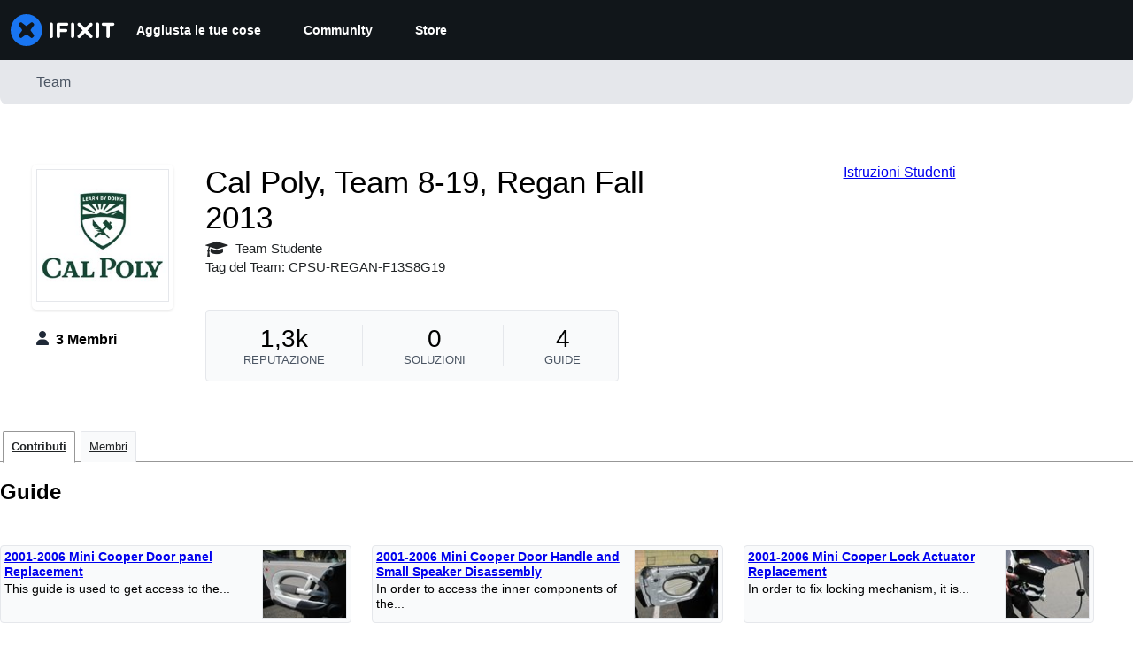

--- FILE ---
content_type: application/javascript
request_url: https://assets.cdn.ifixit.com/Assets/scripts/9469.35b51e120fe4f982c8c7.js
body_size: 3783
content:
/*! For license information please see 9469.35b51e120fe4f982c8c7.js.LICENSE.txt */
try{let e="undefined"!=typeof window?window:"undefined"!=typeof global?global:"undefined"!=typeof globalThis?globalThis:"undefined"!=typeof self?self:{},t=(new e.Error).stack;t&&(e._sentryDebugIds=e._sentryDebugIds||{},e._sentryDebugIds[t]="93cb8f20-08a7-4a73-860c-dc0fcfd4ddc1",e._sentryDebugIdIdentifier="sentry-dbid-93cb8f20-08a7-4a73-860c-dc0fcfd4ddc1")}catch(e){}{let e="undefined"!=typeof window?window:"undefined"!=typeof global?global:"undefined"!=typeof globalThis?globalThis:"undefined"!=typeof self?self:{};e._sentryModuleMetadata=e._sentryModuleMetadata||{},e._sentryModuleMetadata[(new e.Error).stack]=Object.assign({},e._sentryModuleMetadata[(new e.Error).stack],{"_sentryBundlerPluginAppKey:ifixitFirstParty":!0})}("undefined"!=typeof window?window:"undefined"!=typeof global?global:"undefined"!=typeof globalThis?globalThis:"undefined"!=typeof self?self:{}).SENTRY_RELEASE={id:"c506bb44b7d22e0913f484e968901c5cc2825b8d"},(globalThis.webpackChunkcarpenter_frontend=globalThis.webpackChunkcarpenter_frontend||[]).push([[9469],{82903:e=>{var t,n,r=e.exports={};function o(){throw new Error("setTimeout has not been defined")}function u(){throw new Error("clearTimeout has not been defined")}function i(e){if(t===setTimeout)return setTimeout(e,0);if((t===o||!t)&&setTimeout)return t=setTimeout,setTimeout(e,0);try{return t(e,0)}catch(n){try{return t.call(null,e,0)}catch(n){return t.call(this,e,0)}}}!function(){try{t="function"==typeof setTimeout?setTimeout:o}catch(e){t=o}try{n="function"==typeof clearTimeout?clearTimeout:u}catch(e){n=u}}();var c,a=[],s=!1,f=-1;function l(){s&&c&&(s=!1,c.length?a=c.concat(a):f=-1,a.length&&p())}function p(){if(!s){var e=i(l);s=!0;for(var t=a.length;t;){for(c=a,a=[];++f<t;)c&&c[f].run();f=-1,t=a.length}c=null,s=!1,function(e){if(n===clearTimeout)return clearTimeout(e);if((n===u||!n)&&clearTimeout)return n=clearTimeout,clearTimeout(e);try{return n(e)}catch(t){try{return n.call(null,e)}catch(t){return n.call(this,e)}}}(e)}}function d(e,t){this.fun=e,this.array=t}function y(){}r.nextTick=function(e){var t=new Array(arguments.length-1);if(arguments.length>1)for(var n=1;n<arguments.length;n++)t[n-1]=arguments[n];a.push(new d(e,t)),1!==a.length||s||i(p)},d.prototype.run=function(){this.fun.apply(null,this.array)},r.title="browser",r.browser=!0,r.env={},r.argv=[],r.version="",r.versions={},r.on=y,r.addListener=y,r.once=y,r.off=y,r.removeListener=y,r.removeAllListeners=y,r.emit=y,r.prependListener=y,r.prependOnceListener=y,r.listeners=function(e){return[]},r.binding=function(e){throw new Error("process.binding is not supported")},r.cwd=function(){return"/"},r.chdir=function(e){throw new Error("process.chdir is not supported")},r.umask=function(){return 0}},6074:(e,t)=>{"use strict";var n=Symbol.for("react.transitional.element"),r=Symbol.for("react.fragment");function o(e,t,r){var o=null;if(void 0!==r&&(o=""+r),void 0!==t.key&&(o=""+t.key),"key"in t)for(var u in r={},t)"key"!==u&&(r[u]=t[u]);else r=t;return t=r.ref,{$$typeof:n,type:e,key:o,ref:void 0!==t?t:null,props:r}}t.Fragment=r,t.jsx=o,t.jsxs=o},86933:(e,t,n)=>{"use strict";var r=n(82903),o=Symbol.for("react.transitional.element"),u=Symbol.for("react.portal"),i=Symbol.for("react.fragment"),c=Symbol.for("react.strict_mode"),a=Symbol.for("react.profiler"),s=Symbol.for("react.consumer"),f=Symbol.for("react.context"),l=Symbol.for("react.forward_ref"),p=Symbol.for("react.suspense"),d=Symbol.for("react.memo"),y=Symbol.for("react.lazy"),h=Symbol.for("react.activity"),b=Symbol.iterator,m={isMounted:function(){return!1},enqueueForceUpdate:function(){},enqueueReplaceState:function(){},enqueueSetState:function(){}},v=Object.assign,_={};function g(e,t,n){this.props=e,this.context=t,this.refs=_,this.updater=n||m}function w(){}function E(e,t,n){this.props=e,this.context=t,this.refs=_,this.updater=n||m}g.prototype.isReactComponent={},g.prototype.setState=function(e,t){if("object"!=typeof e&&"function"!=typeof e&&null!=e)throw Error("takes an object of state variables to update or a function which returns an object of state variables.");this.updater.enqueueSetState(this,e,t,"setState")},g.prototype.forceUpdate=function(e){this.updater.enqueueForceUpdate(this,e,"forceUpdate")},w.prototype=g.prototype;var S=E.prototype=new w;S.constructor=E,v(S,g.prototype),S.isPureReactComponent=!0;var T=Array.isArray;function k(){}var j={H:null,A:null,T:null,S:null},H=Object.prototype.hasOwnProperty;function R(e,t,n){var r=n.ref;return{$$typeof:o,type:e,key:t,ref:void 0!==r?r:null,props:n}}function C(e){return"object"==typeof e&&null!==e&&e.$$typeof===o}var $=/\/+/g;function x(e,t){return"object"==typeof e&&null!==e&&null!=e.key?(n=""+e.key,r={"=":"=0",":":"=2"},"$"+n.replace(/[=:]/g,(function(e){return r[e]}))):t.toString(36);var n,r}function A(e,t,n,r,i){var c=typeof e;"undefined"!==c&&"boolean"!==c||(e=null);var a,s,f=!1;if(null===e)f=!0;else switch(c){case"bigint":case"string":case"number":f=!0;break;case"object":switch(e.$$typeof){case o:case u:f=!0;break;case y:return A((f=e._init)(e._payload),t,n,r,i)}}if(f)return i=i(e),f=""===r?"."+x(e,0):r,T(i)?(n="",null!=f&&(n=f.replace($,"$&/")+"/"),A(i,t,n,"",(function(e){return e}))):null!=i&&(C(i)&&(a=i,s=n+(null==i.key||e&&e.key===i.key?"":(""+i.key).replace($,"$&/")+"/")+f,i=R(a.type,s,a.props)),t.push(i)),1;f=0;var l,p=""===r?".":r+":";if(T(e))for(var d=0;d<e.length;d++)f+=A(r=e[d],t,n,c=p+x(r,d),i);else if("function"==typeof(d=null===(l=e)||"object"!=typeof l?null:"function"==typeof(l=b&&l[b]||l["@@iterator"])?l:null))for(e=d.call(e),d=0;!(r=e.next()).done;)f+=A(r=r.value,t,n,c=p+x(r,d++),i);else if("object"===c){if("function"==typeof e.then)return A(function(e){switch(e.status){case"fulfilled":return e.value;case"rejected":throw e.reason;default:switch("string"==typeof e.status?e.then(k,k):(e.status="pending",e.then((function(t){"pending"===e.status&&(e.status="fulfilled",e.value=t)}),(function(t){"pending"===e.status&&(e.status="rejected",e.reason=t)}))),e.status){case"fulfilled":return e.value;case"rejected":throw e.reason}}throw e}(e),t,n,r,i);throw t=String(e),Error("Objects are not valid as a React child (found: "+("[object Object]"===t?"object with keys {"+Object.keys(e).join(", ")+"}":t)+"). If you meant to render a collection of children, use an array instead.")}return f}function I(e,t,n){if(null==e)return e;var r=[],o=0;return A(e,r,"","",(function(e){return t.call(n,e,o++)})),r}function M(e){if(-1===e._status){var t=e._result;(t=t()).then((function(t){0!==e._status&&-1!==e._status||(e._status=1,e._result=t)}),(function(t){0!==e._status&&-1!==e._status||(e._status=2,e._result=t)})),-1===e._status&&(e._status=0,e._result=t)}if(1===e._status)return e._result.default;throw e._result}var O="function"==typeof reportError?reportError:function(e){if("object"==typeof window&&"function"==typeof window.ErrorEvent){var t=new window.ErrorEvent("error",{bubbles:!0,cancelable:!0,message:"object"==typeof e&&null!==e&&"string"==typeof e.message?String(e.message):String(e),error:e});if(!window.dispatchEvent(t))return}else if("object"==typeof r&&"function"==typeof r.emit)return void r.emit("uncaughtException",e);console.error(e)},P={map:I,forEach:function(e,t,n){I(e,(function(){t.apply(this,arguments)}),n)},count:function(e){var t=0;return I(e,(function(){t++})),t},toArray:function(e){return I(e,(function(e){return e}))||[]},only:function(e){if(!C(e))throw Error("React.Children.only expected to receive a single React element child.");return e}};t.Activity=h,t.Children=P,t.Component=g,t.Fragment=i,t.Profiler=a,t.PureComponent=E,t.StrictMode=c,t.Suspense=p,t.__CLIENT_INTERNALS_DO_NOT_USE_OR_WARN_USERS_THEY_CANNOT_UPGRADE=j,t.__COMPILER_RUNTIME={__proto__:null,c:function(e){return j.H.useMemoCache(e)}},t.cache=function(e){return function(){return e.apply(null,arguments)}},t.cacheSignal=function(){return null},t.cloneElement=function(e,t,n){if(null==e)throw Error("The argument must be a React element, but you passed "+e+".");var r=v({},e.props),o=e.key;if(null!=t)for(u in void 0!==t.key&&(o=""+t.key),t)!H.call(t,u)||"key"===u||"__self"===u||"__source"===u||"ref"===u&&void 0===t.ref||(r[u]=t[u]);var u=arguments.length-2;if(1===u)r.children=n;else if(1<u){for(var i=Array(u),c=0;c<u;c++)i[c]=arguments[c+2];r.children=i}return R(e.type,o,r)},t.createContext=function(e){return(e={$$typeof:f,_currentValue:e,_currentValue2:e,_threadCount:0,Provider:null,Consumer:null}).Provider=e,e.Consumer={$$typeof:s,_context:e},e},t.createElement=function(e,t,n){var r,o={},u=null;if(null!=t)for(r in void 0!==t.key&&(u=""+t.key),t)H.call(t,r)&&"key"!==r&&"__self"!==r&&"__source"!==r&&(o[r]=t[r]);var i=arguments.length-2;if(1===i)o.children=n;else if(1<i){for(var c=Array(i),a=0;a<i;a++)c[a]=arguments[a+2];o.children=c}if(e&&e.defaultProps)for(r in i=e.defaultProps)void 0===o[r]&&(o[r]=i[r]);return R(e,u,o)},t.createRef=function(){return{current:null}},t.forwardRef=function(e){return{$$typeof:l,render:e}},t.isValidElement=C,t.lazy=function(e){return{$$typeof:y,_payload:{_status:-1,_result:e},_init:M}},t.memo=function(e,t){return{$$typeof:d,type:e,compare:void 0===t?null:t}},t.startTransition=function(e){var t=j.T,n={};j.T=n;try{var r=e(),o=j.S;null!==o&&o(n,r),"object"==typeof r&&null!==r&&"function"==typeof r.then&&r.then(k,O)}catch(e){O(e)}finally{null!==t&&null!==n.types&&(t.types=n.types),j.T=t}},t.unstable_useCacheRefresh=function(){return j.H.useCacheRefresh()},t.use=function(e){return j.H.use(e)},t.useActionState=function(e,t,n){return j.H.useActionState(e,t,n)},t.useCallback=function(e,t){return j.H.useCallback(e,t)},t.useContext=function(e){return j.H.useContext(e)},t.useDebugValue=function(){},t.useDeferredValue=function(e,t){return j.H.useDeferredValue(e,t)},t.useEffect=function(e,t){return j.H.useEffect(e,t)},t.useEffectEvent=function(e){return j.H.useEffectEvent(e)},t.useId=function(){return j.H.useId()},t.useImperativeHandle=function(e,t,n){return j.H.useImperativeHandle(e,t,n)},t.useInsertionEffect=function(e,t){return j.H.useInsertionEffect(e,t)},t.useLayoutEffect=function(e,t){return j.H.useLayoutEffect(e,t)},t.useMemo=function(e,t){return j.H.useMemo(e,t)},t.useOptimistic=function(e,t){return j.H.useOptimistic(e,t)},t.useReducer=function(e,t,n){return j.H.useReducer(e,t,n)},t.useRef=function(e){return j.H.useRef(e)},t.useState=function(e){return j.H.useState(e)},t.useSyncExternalStore=function(e,t,n){return j.H.useSyncExternalStore(e,t,n)},t.useTransition=function(){return j.H.useTransition()},t.version="19.2.4"},20660:(e,t,n)=>{"use strict";e.exports=n(86933)},92232:(e,t,n)=>{"use strict";e.exports=n(6074)}}]);
//# sourceMappingURL=9469.35b51e120fe4f982c8c7.js.map

--- FILE ---
content_type: application/javascript
request_url: https://assets.cdn.ifixit.com/Assets/scripts/view-profile.js.7a59e52b6758f57da1e1.js
body_size: 1524
content:
try{let e="undefined"!=typeof window?window:"undefined"!=typeof global?global:"undefined"!=typeof globalThis?globalThis:"undefined"!=typeof self?self:{},t=(new e.Error).stack;t&&(e._sentryDebugIds=e._sentryDebugIds||{},e._sentryDebugIds[t]="8791922b-6dcf-44a0-ab03-b146d1e25291",e._sentryDebugIdIdentifier="sentry-dbid-8791922b-6dcf-44a0-ab03-b146d1e25291")}catch(e){}{let e="undefined"!=typeof window?window:"undefined"!=typeof global?global:"undefined"!=typeof globalThis?globalThis:"undefined"!=typeof self?self:{};e._sentryModuleMetadata=e._sentryModuleMetadata||{},e._sentryModuleMetadata[(new e.Error).stack]=Object.assign({},e._sentryModuleMetadata[(new e.Error).stack],{"_sentryBundlerPluginAppKey:ifixitFirstParty":!0})}("undefined"!=typeof window?window:"undefined"!=typeof global?global:"undefined"!=typeof globalThis?globalThis:"undefined"!=typeof self?self:{}).SENTRY_RELEASE={id:"c506bb44b7d22e0913f484e968901c5cc2825b8d"},(globalThis.webpackChunkcarpenter_frontend=globalThis.webpackChunkcarpenter_frontend||[]).push([[2251],{11124:()=>{var e=window.PaginateHelper=new Class({Implements:Options,options:{container:document.body,ajaxResponder:"updateContent",ajaxValues:{},onUpdate:!1,onRequest:!1},initialize:function(e){this.curPage={},this.pagekey=$("pagekey").get("value"),this.setOptions(e),$(this.options.container).getElements("div.paginatedDiv").each((function(e){e.store("curPage",1);let t=e.getElement("div.pagination");if(!t)return;let n=t.get("id").split("_")[0];this.addPaginationEvents(t),this.curPage[n]=1}),this),this.options.onUpdate&&this.options.onUpdate()},addPaginationEvents:function(e){let t=e.getElement("a.nextPage"),n=e.getElement("a.prevPage"),i=e.get("id").split("_")[0];t&&t.addEvent("click",(n=>{n.stop(),t.hasClass("disabled")||(this.curPage[i]++,this.updateContent(e))})),n&&n.addEvent("click",(t=>{t.stop(),n.hasClass("disabled")||(this.curPage[i]>0&&this.curPage[i]--,this.updateContent(e))}))},updateContent:function(e){let t=e.get("id").split("_")[0],n=e.getElements("a");const i=document.querySelector("#activityTimeLimit");n.addClass("disabled"),this.options.onRequest&&this.options.onRequest(),Object.append(this.options.ajaxValues,{pagekey:this.pagekey,type:t,page:this.curPage[t],limit:i?i.get("value"):null}),new Request.AjaxIO(this.options.ajaxResponder,{onSuccess:function(n){let i=e.getParent("div.paginatedDiv");if(i.set("html",n.html),!0===n.success){let e=i.getElement("div.pagination");this.addPaginationEvents(e),this.curPage[t]=n.curPage,this.options.onUpdate&&this.options.onUpdate()}}.bind(this),onComplete:function(e){n.removeClass("disabled")}.bind(this)}).send(this.options.ajaxValues)}});onDomReady((()=>{let t={filter:App.activityFilter};const n=document.querySelector("#activityTimeLimit");n&&n.addEventListener("change",(()=>{window.location=n.options[n.selectedIndex].value})),$$(".filterOption").each((e=>{e.addEvents({click:function(){e.addClass("selectedButton"),window.location=e.getFirst("a").get("href")}})}));const i=(e,t)=>{if(!e)return;if(e.classList)return void e.classList.toggle(t);const n=e.className.split(" "),i=n.indexOf(t);-1===i?n.push(t):n.splice(i,1),e.className=n.join(" ")},a=e=>{const t=e.dataset.tab,n=document.querySelectorAll(`.js-tab-content.${t}`).item(0);i(e,"active"),i(n,"hidden")},o=document.querySelectorAll(".tab-link:not([href])"),s=(e,t,n)=>{const i=e.dataset.url;if(i||t===i){const a=(t||i)+window.location.hash;(n?history.replaceState:history.pushState).call(history,{activeTabId:e.id},"",a)}};window.addEventListener("popstate",(e=>{const t=e.state;if(t){const e=document.getElementById(t.activeTabId);l(e)}}));const d=()=>document.querySelectorAll(".tab-link.active").item(0),l=e=>{const t=d();a(e),a(t)},c=d();s(c,window.location.pathname,!0),(()=>{const e=document.querySelector("#filterOptionSelect");if(!e||!e.isDisplayed())return;const t=window.location.pathname,n=t.replace(/"/g,'\\"');document.querySelector(`#filterOptionSelect option[value="${n}"]`)&&(e.value=t)})();const r=e=>{const t=e.target,n=d();t.isSameNode(n)||(l(t),s(t),e.stop())};o.forEach((e=>{e.addEvent("click",r)})),when($("pagekey"),(()=>{new e({container:"content",ajaxResponder:"updateContent",ajaxValues:t})}))}))}},e=>{e(e.s=11124)}]);
//# sourceMappingURL=view-profile.js.7a59e52b6758f57da1e1.js.map

--- FILE ---
content_type: text/json
request_url: https://conf.config-security.com/model
body_size: 85
content:
{"title":"recommendation AI model (keras)","structure":"release_id=0x7b:75:4d:33:4f:71:5d:63:74:52:38:60:6e:47:5a:34:29:77:6a:24:71:44:5c:38:76:7c:70:2b:78;keras;6q5731ne0ktf71ys4uhe60tvmemzshbnbh1k7f2trc9n334yh9qn8ry3tdmrobuy277lohm1","weights":"../weights/7b754d33.h5","biases":"../biases/7b754d33.h5"}